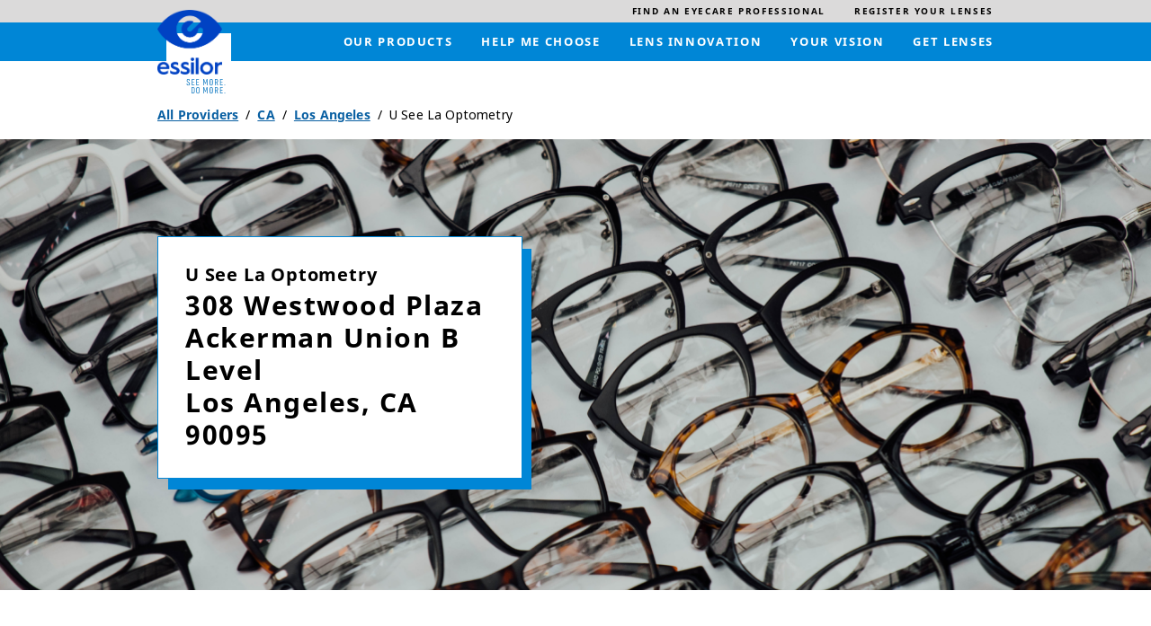

--- FILE ---
content_type: text/html; charset=utf-8
request_url: https://locations.essilorusa.com/ca/los-angeles/308-westwood-plaza
body_size: 12457
content:
<!doctype html><html id="yext-html" lang="en"><head><meta http-equiv="Content-Type" content="text/html; charset=utf-8"/><meta http-equiv="X-UA-Compatible" content="IE=edge"><link rel="dns-prefetch" href="//www.yext-pixel.com"><link rel="dns-prefetch" href="//a.cdnmktg.com"><link rel="dns-prefetch" href="//a.mktgcdn.com"><link rel="dns-prefetch" href="//dynl.mktgcdn.com"><link rel="dns-prefetch" href="//dynm.mktgcdn.com"><link rel="dns-prefetch" href="//www.google-analytics.com"><meta name="viewport" content="width=device-width, initial-scale=1, maximum-scale=5"><meta name="format-detection" content="telephone=no"><meta name="description" content="Visit your local local Essilor Experts practice, U See La Optometry, at 308 Westwood Plaza in Los Angeles, CA to find vision care in your area!"><meta name="keywords" content=""><meta property="og:title" content="U See La Optometry: Your local Essilor Experts practice in Los Angeles, CA"><meta property="og:description" content="Visit your local local Essilor Experts practice, U See La Optometry, at 308 Westwood Plaza in Los Angeles, CA to find vision care in your area!"><meta property="og:image" content="https://locations.essilorusa.com/permanent-b0b701/assets/images/logo.6489870e.svg"><meta property="og:type" content="website"><meta property="og:url" content="https://locations.essilorusa.com/ca/los-angeles/308-westwood-plaza"><meta name="twitter:card" content="summary"><link rel="canonical" href="https://locations.essilorusa.com/ca/los-angeles/308-westwood-plaza" /><title>U See La Optometry: Your local Essilor Experts practice in Los Angeles, CA</title><link rel="shortcut icon" href="../../permanent-b0b701/assets/images/favicon.c954ad33.ico"><script>window.Yext = (function(Yext){Yext["baseUrl"] = "../../"; return Yext;})(window.Yext || {});</script><script>window.Yext = (function(Yext){Yext["locale"] = "en"; return Yext;})(window.Yext || {});</script><script type="application/json" id="monitoring-data">{"isStaging":false,"siteDomain":"locations.essilorusa.com","siteId":26605,"soyTemplateName":"locationEntity.layout"}</script><script>window.yextAnalyticsEnabled=true;window.enableYextAnalytics=window.enableYextAnalytics||function(){window.yextAnalyticsEnabled=true};</script><meta name="geo.position" content="34.07038567632782;-118.44427332577764"><meta name="geo.placename" content="Los Angeles,California"><meta name="geo.region" content="US-CA"><script nomodule src="../../permanent-b0b701/i18nBundle_en_es5.56b84d59.js" defer></script><script crossorigin="use-credentials" type="module" src="../../permanent-b0b701/i18nBundle_en_es6.21cf6f2a.js"></script><!- webpack-soy-plugin entry="es6/primary/locationEntity/index" -><script crossorigin="use-credentials" type="module" src="../../permanent-b0b701/node_modules~es6/primary/answers/index~es6/primary/cityList/index~es6/primary/four_oh_four/index~es6~d6554971.8564adf3.js" defer data-webpack-inline></script><script crossorigin="use-credentials" type="module" src="../../permanent-b0b701/node_modules~es6/primary/answers/index~es6/primary/cityList/index~es6/primary/locationEntity/index~e~59049f29.671648ed.js" defer data-webpack-inline></script><link rel="stylesheet" type="text/css" href="../../permanent-b0b701/es6/primary/locationEntity/index.1c43dc2b.css" data-webpack-inline-force><script crossorigin="use-credentials" type="module" src="../../permanent-b0b701/es6/primary/locationEntity/index.40d2185c.js" defer data-webpack-inline></script><!- webpack-soy-plugin end -><!- webpack-soy-plugin entry="es5/primary/locationEntity/index" -><script nomodule src="../../permanent-b0b701/node_modules~es5/primary/answers/index~es5/primary/cityList/index~es5/primary/four_oh_four/index~es5~ed066ff8.1aa0ba54.js" defer data-webpack-inline></script><script nomodule src="../../permanent-b0b701/node_modules~es5/primary/answers/index~es5/primary/cityList/index~es5/primary/locationEntity/index~e~dd99d6f2.c08da350.js" defer data-webpack-inline></script><script nomodule src="../../permanent-b0b701/es5/primary/locationEntity/index.b515cc5f.js" defer data-webpack-inline></script><!- webpack-soy-plugin end -><link id="page-url" itemprop="url" href="https://locations.essilorusa.com/ca/los-angeles/308-westwood-plaza"><link rel="preload" href="https://www.google-analytics.com/analytics.js" as="script"><script>window.ga=window.ga||function(){(ga.q=ga.q||[]).push(arguments)}; ga.l=+new Date;</script><script src="https://www.google-analytics.com/analytics.js"></script><script>(function () {ga('create', {'name': 'client', 'trackingId': 'UA-105974481-1', 'cookieDomain': 'auto'});})();</script><script>(function () {ga('client.send', {"hitType":"pageview"});})();</script><script>(function(w,d,y){w['YextAnalyticsObject']=y; w[y]=w[y]||function(){(w[y].q=w[y].q||[]).push(arguments)}; w[y]('create',3014396,26605,false);})(window, document, 'ya');</script><script>ya('set',{"ids":57768683,"pageSetId":"Locations"});ya('pageview');</script><script>ga('client.send', 'event', 'Geo', 'CityList Directory (count = 1)', 'Los Angeles, California');</script></head><body id="yext" class="Text"><a href="#first-anchor" class="sr-only sr-only-focusable" id="skip-nav">Skip to content</a><header class="Header" id="Header" data-ya-scope="header"><div class="Header-wrapper"><div class="Header-top"><div class="Header-container Header-container--top"><ul class="Header-topMenu" id="Header-top-menu" role="menubar" aria-label="Top navigation menu"><li class="Header-menuItem Header-menuItem--secondary" role="presentation"><a class="Header-link Text--small" href="https://www.essilor.com/us-en/store-locator/" data-ya-track="eyecare" role="menuitem"><span class="Header-linkText">Find an eyecare professional</span></a></li><li class="Header-menuItem Header-menuItem--secondary" role="presentation"><a class="Header-link Text--small" href="https://www.essilor.com/" data-ya-track="lenses" role="menuitem"><span class="Header-linkText">Register your lenses</span></a></li></ul></div></div><div class="Header-bottom"><div class="Header-container Header-container--bottom"><div class="Header-logoWrapper"><a class="Header-logoLink" href="https://www.essilor.com/us-en/" data-ya-track="logo"><span class="sr-only">Link to main website</span><img class="Header-logoImage" src="//dynl.mktgcdn.com/p/SgavHDlryaJhEUQpckEybuEolp2JC8_xNYNIZtNlBKA/1282x1288.png" alt="" id="brand-logo"></a><svg class="Header-logoBackground js-logo-background" viewBox="0 0 314.01 314.01" xmlns="http://www.w3.org/2000/svg" style="top: 26px; left: 10px;"><defs><style>.cncls-1 {fill: #fff}.cncls-2 {fill: #2183c6}</style></defs><rect class="cncls-1" width="314.01" height="314.01"></rect><path class="cncls-2" d="M198.33,261.64H196.6a1.38,1.38,0,0,0-1.41,1.05L191.51,274c-1.32,4-2.16,7-2.16,7s-.93-3.29-2.13-7l-3.71-11.38a1.36,1.36,0,0,0-1.42-1.05h-1.68a1.18,1.18,0,0,0-1.28,1.32v28.16a1.18,1.18,0,0,0,1.28,1.32h.8a1.16,1.16,0,0,0,1.24-1.32V275.8c0-4.84-.14-7.85-.14-7.85s.89,3,2.52,7.85l2.35,7.41a1.34,1.34,0,0,0,1.41,1.05h1.55a1.36,1.36,0,0,0,1.42-1l2.34-7.5c1.51-4.57,2.44-7.77,2.44-7.77s-.09,3.25-.09,7.81v15.32a1.16,1.16,0,0,0,1.28,1.32h.8c.79,0,1.23-.46,1.23-1.32V263C199.56,262.1,199.12,261.64,198.33,261.64Z"></path><path class="cncls-2" d="M217.55,261.18c-5.27,0-7.7,3.15-7.7,7.36v17c0,4.16,2.43,7.31,7.7,7.31s7.65-3.15,7.65-7.31v-17C225.2,264.33,222.81,261.18,217.55,261.18Zm4.2,24.27c0,2.51-1.19,4.2-4.2,4.2s-4.21-1.69-4.21-4.2V268.63c0-2.51,1.15-4.16,4.21-4.16s4.2,1.69,4.2,4.16Z"></path><path class="cncls-2" d="M217.55,222c-5.27,0-7.7,3.15-7.7,7.36v17.05c0,4.16,2.43,7.31,7.7,7.31s7.65-3.15,7.65-7.31V229.32C225.2,225.11,222.81,222,217.55,222Zm4.2,24.27c0,2.51-1.19,4.2-4.2,4.2s-4.21-1.69-4.21-4.2V229.41c0-2.51,1.15-4.16,4.21-4.16s4.2,1.69,4.2,4.16Z"></path><path class="cncls-2" d="M198.33,222.42H196.6a1.38,1.38,0,0,0-1.41,1.05l-3.68,11.33c-1.32,4-2.16,7-2.16,7s-.93-3.29-2.13-7l-3.71-11.38a1.36,1.36,0,0,0-1.42-1.05h-1.68a1.18,1.18,0,0,0-1.28,1.32V251.9a1.18,1.18,0,0,0,1.28,1.32h.8a1.16,1.16,0,0,0,1.24-1.32V236.59c0-4.85-.14-7.86-.14-7.86s.89,3,2.52,7.86l2.35,7.4a1.34,1.34,0,0,0,1.41,1h1.55a1.36,1.36,0,0,0,1.42-1l2.34-7.5c1.51-4.57,2.44-7.77,2.44-7.77s-.09,3.25-.09,7.82V251.9a1.16,1.16,0,0,0,1.28,1.32h.8c.79,0,1.23-.46,1.23-1.32V223.74C199.56,222.88,199.12,222.42,198.33,222.42Z"></path><path class="cncls-2" d="M124.5,253.22h10.61a1.16,1.16,0,0,0,1.28-1.32v-.55a1.15,1.15,0,0,0-1.28-1.28h-8.4V239.28h7.16c.8,0,1.24-.45,1.24-1.32v-.55a1.18,1.18,0,0,0-1.24-1.33h-7.16V225.62h8.4a1.19,1.19,0,0,0,1.28-1.33v-.55a1.16,1.16,0,0,0-1.28-1.32H124.5a1.19,1.19,0,0,0-1.29,1.32V251.9A1.19,1.19,0,0,0,124.5,253.22Z"></path><path class="cncls-2" d="M109.87,238.23l-4.65-3.15c-1.94-1.28-3-2.56-3-4.94v-.78c0-2.51,1.06-4.15,4.07-4.15s4.07,1.69,4.07,4.15v.51a1.17,1.17,0,0,0,1.28,1.28h1a1.21,1.21,0,0,0,1.28-1.33v-.54c0-4.21-2.35-7.32-7.61-7.32s-7.52,3.11-7.52,7.32v1.22c0,3.21,1.86,5.58,4.25,7.23l4.64,3.11c2,1.37,2.88,2.47,2.92,4.84v.6c0,2.51-1.28,4.15-4.29,4.15s-4.25-1.64-4.25-4.11v-.82a1.12,1.12,0,0,0-1.28-1.24h-1a1.14,1.14,0,0,0-1.24,1.28v.83c0,4.2,2.48,7.31,7.74,7.31s7.74-3.06,7.79-7.22V245C114,242,112.34,239.92,109.87,238.23Z"></path><path class="cncls-2" d="M146.47,253.22h10.61a1.16,1.16,0,0,0,1.28-1.32v-.55a1.15,1.15,0,0,0-1.28-1.28h-8.4V239.28h7.16c.8,0,1.24-.45,1.24-1.32v-.55a1.18,1.18,0,0,0-1.24-1.33h-7.16V225.62h8.4a1.18,1.18,0,0,0,1.28-1.33v-.55a1.16,1.16,0,0,0-1.28-1.32H146.47a1.19,1.19,0,0,0-1.29,1.32V251.9A1.19,1.19,0,0,0,146.47,253.22Z"></path><path class="cncls-2" d="M129.43,261.64H123a1.18,1.18,0,0,0-1.28,1.32v28.16a1.18,1.18,0,0,0,1.28,1.32h6.42c5.26,0,7.65-3.06,7.65-7.22V268.91C137.08,264.7,134.69,261.64,129.43,261.64Zm4.21,23.53c0,2.52-1.2,4.12-4.21,4.12h-4.2V264.84h4.2c3,0,4.21,1.6,4.21,4.07Z"></path><path class="cncls-2" d="M152.94,261.18c-5.27,0-7.7,3.15-7.7,7.36v17c0,4.16,2.43,7.31,7.7,7.31s7.65-3.15,7.65-7.31v-17C160.59,264.33,158.2,261.18,152.94,261.18Zm4.2,24.27c0,2.51-1.19,4.2-4.2,4.2s-4.2-1.69-4.2-4.2V268.63c0-2.51,1.15-4.16,4.2-4.16s4.2,1.69,4.2,4.16Z"></path><path class="cncls-2" d="M283.27,288.42a1.92,1.92,0,0,0-2.12,2.19,1.9,1.9,0,0,0,2.12,2.11,1.92,1.92,0,0,0,2.17-2.11A1.94,1.94,0,0,0,283.27,288.42Z"></path><path class="cncls-2" d="M246.55,240.33c2.61-1.14,3.8-3.56,3.8-6.49v-4.15c0-4.21-2.43-7.27-7.69-7.27h-5.89a1.18,1.18,0,0,0-1.28,1.32V251.9a1.18,1.18,0,0,0,1.28,1.32h.93A1.16,1.16,0,0,0,239,251.9V241.06h4.2l3.68,10.84a1.71,1.71,0,0,0,1.72,1.32h1c.93,0,1.33-.64,1-1.6Zm-3.89-2.51H239v-12.2h3.68c3,0,4.2,1.6,4.2,4.07v4.11C246.86,236.31,245.66,237.82,242.66,237.82Z"></path><path class="cncls-2" d="M272.45,222.42H261.84a1.19,1.19,0,0,0-1.29,1.32V251.9a1.19,1.19,0,0,0,1.29,1.32h10.61a1.16,1.16,0,0,0,1.28-1.32v-.55a1.15,1.15,0,0,0-1.28-1.28h-8.4V239.28h7.16c.8,0,1.24-.45,1.24-1.32v-.55a1.18,1.18,0,0,0-1.24-1.33h-7.16V225.62h8.4a1.18,1.18,0,0,0,1.28-1.33v-.55A1.16,1.16,0,0,0,272.45,222.42Z"></path><path class="cncls-2" d="M283.28,249.2a1.93,1.93,0,0,0-2.13,2.19,2.15,2.15,0,0,0,4.3,0A1.94,1.94,0,0,0,283.28,249.2Z"></path><path class="cncls-2" d="M272.45,261.64H261.83a1.18,1.18,0,0,0-1.28,1.32v28.16a1.18,1.18,0,0,0,1.28,1.32h10.62a1.16,1.16,0,0,0,1.28-1.32v-.55a1.15,1.15,0,0,0-1.28-1.28H264V278.5h7.17c.8,0,1.24-.45,1.24-1.32v-.55a1.18,1.18,0,0,0-1.24-1.33H264V264.84h8.41a1.19,1.19,0,0,0,1.28-1.33V263A1.16,1.16,0,0,0,272.45,261.64Z"></path><path class="cncls-2" d="M246.55,279.55c2.61-1.14,3.8-3.56,3.8-6.49v-4.15c0-4.21-2.43-7.27-7.69-7.27h-5.89a1.18,1.18,0,0,0-1.28,1.32v28.16a1.18,1.18,0,0,0,1.28,1.32h.93a1.16,1.16,0,0,0,1.28-1.32V280.28h4.2l3.68,10.84a1.71,1.71,0,0,0,1.72,1.32h1c.93,0,1.33-.64,1-1.6ZM242.66,277H239v-12.2h3.68c3,0,4.2,1.59,4.2,4.07V273C246.86,275.53,245.66,277,242.66,277Z"></path></svg></div><a class="Header-mobileCTA" href="https://www.essilor.com/us-en/store-locator/" data-ya-track="eyecare">Find an eyecare professional</a><div class="Header-main"><nav class="Header-menuMain" aria-label="Main navigation menu"><div class="Header-toggle l-visible-only-xs"><button class="Header-toggleIcon" aria-expanded="false" aria-controls="Header-menu" aria-haspopup="menu" id="Header-toggleIcon"><span class="Header-menuBar"></span><span class="Header-menuBar"></span><span class="Header-menuBar"></span><span class="Header-menuBar"></span><span class="sr-only">Open mobile menu</span></button></div><div class="Header-content" id="Header-content"><ul class="Header-menu" id="Header-menu" role="menubar" aria-hidden="false" aria-label="Main navigation menu"><li class="Header-menuItem" role="presentation"><a class="Header-link Text--small" href="https://www.essilor.com/us-en/products/" data-ya-track="mainlink#" role="menuitem"><span class="Header-linkText">Our products</span></a></li><li class="Header-menuItem" role="presentation"><a class="Header-link Text--small" href="https://www.essilor.com/us-en/personalize-your-essilor-lens/" data-ya-track="mainlink#" role="menuitem"><span class="Header-linkText">Help me choose</span></a></li><li class="Header-menuItem" role="presentation"><a class="Header-link Text--small" href="https://www.essilor.com/us-en/innovation/" data-ya-track="mainlink#" role="menuitem"><span class="Header-linkText">Lens innovation</span></a></li><li class="Header-menuItem" role="presentation"><a class="Header-link Text--small" href="https://www.essilor.com/us-en/blog/" data-ya-track="mainlink#" role="menuitem"><span class="Header-linkText">Your vision</span></a></li><li class="Header-menuItem" role="presentation"><a class="Header-link Text--small" href="https://www.essilor.com/us-en/store-locator/" data-ya-track="mainlink#" role="menuitem"><span class="Header-linkText">Get lenses</span></a></li><li class="Header-menuItem Header-menuItem--secondary" role="presentation"><a class="Header-link Text--small" href="https://www.essilor.com/us-en/store-locator/" data-ya-track="eyecare" role="menuitem"><span class="Header-linkText">Find an eyecare professional</span></a></li><li class="Header-menuItem Header-menuItem--secondary" role="presentation"><a class="Header-link Text--small" href="https://www.essilor.com/" data-ya-track="lenses" role="menuitem"><span class="Header-linkText">Register your lenses</span></a></li></ul></div></nav></div></div></div></div><button class="Header-overlay l-visible-only-xs" id="Header-overlay" aria-label="Close mobile menu" aria-hidden="true" aria-expanded="false" aria-controls="Header-menu" tabindex="-1"></button></header><main id="main" class="Main" itemscope itemtype="http://schema.org/MedicalBusiness" itemid="https://locations.essilorusa.com/#57768683" itemref="brand-logo page-url"><a href="#skip-nav" class="sr-only sr-only-focusable" id="first-anchor">Return to Nav</a><div class="l-container Main-breadcrumbs l-hidden-xs"><nav class="c-bread-crumbs" data-ya-scope="breadcrumbs" aria-label="Breadcrumb"><ol class="c-bread-crumbs-list"><li class="c-bread-crumbs-item"><a class="c-bread-crumbs-link" href="../../index.html" data-ya-track="#"><span class="c-bread-crumbs-name">All Providers</span></a></li><li class="c-bread-crumbs-item"><a class="c-bread-crumbs-link" href="../../ca" data-ya-track="#"><span class="c-bread-crumbs-name">CA</span></a></li><li class="c-bread-crumbs-item"><a class="c-bread-crumbs-link" href="../../ca/los-angeles" data-ya-track="#"><span class="c-bread-crumbs-name">Los Angeles</span></a></li><li class="c-bread-crumbs-item"><span class="c-bread-crumbs-name" aria-current="page">U See La Optometry</span></li></ol></nav></div><div class="Main-content"><link itemprop="image" href=""><section class="Hero js-hero" data-ya-scope="hero"><div class="Hero-imageWrapper"><img src="../../permanent-b0b701/assets/images/heroBackground.37ff5db8.png" class="Hero-image" alt="" itemprop="image"></div><div class="Hero-container l-container"><div class="Hero-teaserWrapper"><h1 class="Hero-name" itemprop="name" id="location-name">U See La Optometry <span class="Hero-subtitle"><address class="c-address" data-country="US"><div class="c-AddressRow"><span class="c-address-street-1">308 Westwood Plaza</span> </div><div class="c-AddressRow"><span class="c-address-street-2">Ackerman Union B Level</span> </div><div class="c-AddressRow"><span class="c-address-city">Los Angeles</span><yxt-comma>,</yxt-comma> <abbr title="California" aria-label="California" class="c-address-state" >CA</abbr> <span class="c-address-postal-code">90095</span> </div><div class="c-AddressRow"><abbr title="United States" aria-label="United States" class="c-address-country-name c-address-country-us">US</abbr></div></address></span></h1><div class="Hero-buttonRow"></div></div></div></section><div class="StickyBar js-sticky" data-ya-scope="stickybar"><div class="StickyBar-container l-container"><h2 class="StickyBar-heading Heading--sub l-hidden-xs">Book an Appointment</h2><div class="StickyBar-ctaWrapper"></div></div></div><section class="About" data-ya-scope="about"><div class="About-container l-container js-about"><div class="About-topWrapper"><div class="About-topBorder"></div><img class="About-borderImg" src="//dynl.mktgcdn.com/p/WBMdfmSgQs5YcvcBGoUXxCJPX58ZXVdNmOKElBpcKbY/1159x1459.png" alt=""><div class="About-topBorder"></div></div><div class="About-main l-row"><div class="About-info l-col-xs-12 l-col-sm-12-up"><h2 class="About-name">About Essilor Experts</h2><div class="About-row l-row"><div class="About-col l-col-xs-12 l-col-sm-4 l-col-md-6-up"><div class="About-description">Essilor Experts are independent eyecare professionals who are specially trained to explain the many benefits of lenses from Essilor. They will listen carefully to your vision preferences and needs, while also taking into consideration all aspects of your lifestyle. As highly trained and trusted professionals, their expertise will guide you every step of the way. You&#39;ll enjoy and appreciate the experience, not to mention the results. Essilor Experts are the first to know about the latest lenses, as well as about current promotions to make sure you get a great deal on your lenses.</div><div class="About-ctaWrapper"><a class="About-cta" href="https://www.essilor.com/us-en/">https://www.essilor.com/us-en/</a></div></div><div class="About-col l-col-xs-12 l-col-sm-4 l-col-md-3-up"><h3 class="About-infoTitle">Information</h3><div class="About-address"><span class="coordinates" itemprop="geo" itemscope itemtype="http://schema.org/GeoCoordinates"><meta itemprop="latitude" content="34.07038567632782"><meta itemprop="longitude" content="-118.44427332577764"></span><address class="c-address" id="address" itemscope itemtype="http://schema.org/PostalAddress" itemprop="address" data-country="US"><meta itemprop="addressLocality" content="Los Angeles"><meta itemprop="streetAddress" content="308 Westwood Plaza Ackerman Union B Level"><div class="c-AddressRow"><span class="c-address-street-1">308 Westwood Plaza</span> </div><div class="c-AddressRow"><span class="c-address-street-2">Ackerman Union B Level</span> </div><div class="c-AddressRow"><span class="c-address-city">Los Angeles</span><yxt-comma>,</yxt-comma> <abbr title="California" aria-label="California" class="c-address-state" itemprop="addressRegion">CA</abbr> <span class="c-address-postal-code" itemprop="postalCode">90095</span> </div><div class="c-AddressRow"><abbr title="United States" aria-label="United States" class="c-address-country-name c-address-country-us" itemprop="addressCountry">US</abbr></div></address></div><div class="About-phone"><div class="Phone Phone--main"><div class="Phone-numberWrapper"><div class="Phone-display Phone-display--withLink" itemprop="telephone" id="phone-main">(310) 267-4772</div><div class="Phone-linkWrapper"><a class="Phone-link" href="tel:+13102674772" data-ya-track="phone">(310) 267-4772</a></div></div></div></div><div class="About-directions"><div class="c-get-directions"><div class="c-get-directions-button-wrapper"><a class="c-get-directions-button" href='https://www.google.com/maps/search/?api=1&query=308+Westwood+Plaza%2C+Ackerman+Union+B+Level%2C+Los+Angeles%2C+CA+90095+US&output=classic' data-ga-category="Get Directions" data-ya-track="directions" target="_blank" rel="noopener noreferrer">Get Directions</a></div></div></div></div></div></div></div><div class="About-mapRow l-col-sm-12-up l-hidden-xs"><div class="About-map"><div class="location-map-wrapper js-location-map-wrapper" id="schema-location" itemprop="location" itemscope itemtype="http://schema.org/Place" itemref="phone-main address location-name"><span class="coordinates" itemprop="geo" itemscope itemtype="http://schema.org/GeoCoordinates"><meta itemprop="latitude" content="34.07038567632782"><meta itemprop="longitude" content="-118.44427332577764"></span><link itemprop="hasMap" href="//maps.googleapis.com/maps/api/staticmap?center=34.07038567632782%2C-118.44427332577764&channel=locations.essilorusa.com&client=gme-yextinc&maptype=roadmap&markers=color%3Ared%7C34.07038567632782%2C-118.44427332577764&sensor=false&size=350x350&zoom=13&signature=sv5gQhG_L3VTjXIi9ImKBGws3SU="><div class="c-map-with-pins"><div id="dir-map" class="dir-map"></div></div><script type="application/json" class="js-map-data">{"latitude":34.07038567632782,"longitude":-118.44427332577764}</script><a class="location-map-link js-pin-link sr-only sr-only-focusable" href="https://www.google.com/maps/search/?api=1&amp;query=308+Westwood+Plaza%2C+Ackerman+Union+B+Level%2C+Los+Angeles%2C+CA+90095+US&amp;output=classic" target="_blank" rel="noopener noreferrer">Get directions to U See La Optometry at 308 Westwood Plaza Los Angeles, CA</a></div></div></div></div></section><div class="ImageItems l-container js-imageItems" data-ya-scope="brand"><div class="ImageItems-items js-carousel"><div class="ImageItems-item"><a href="https://www.essilor.com/us-en/products/varilux" class="ImageItems-link" data-ya-track="link#"><img src="//dynl.mktgcdn.com/p/r65xwmNAn-WiCV3E6Q2MPIWgVgerpOpm9HMFdqf9CHE/196x40.png" class="ImageItems-image" alt=""><span class="ImageItems-text Text--bold">Varilux</span></a></div><div class="ImageItems-item"><a href="https://www.essilor.com/us-en/products/crizal" class="ImageItems-link" data-ya-track="link#"><img src="//dynl.mktgcdn.com/p/gafvt6_YwbHOIjf17xsO5VQvYoz1huf8T_CoVTJKBbQ/196x49.png" class="ImageItems-image" alt=""><span class="ImageItems-text Text--bold">Crizal</span></a></div><div class="ImageItems-item"><a href="https://www.essilor.com/us-en/products/xperiouv-polarized-sunglasses" class="ImageItems-link" data-ya-track="link#"><img src="//dynl.mktgcdn.com/p/TCfo2WzlV6wFQckrlfNxtLn9vH-P5JUqPBGKG3aEmsM/196x43.png" class="ImageItems-image" alt=""><span class="ImageItems-text Text--bold">Xperio UV</span></a></div><div class="ImageItems-item"><a href="https://www.essilor.com/us-en/products/transitions" class="ImageItems-link" data-ya-track="link#"><img src="//dynl.mktgcdn.com/p/-hjxk-2c4audQRLHKFTibF0cPiSLWfmyzLoY4fbDJLk/196x52.png" class="ImageItems-image" alt=""><span class="ImageItems-text Text--bold">Transitions</span></a></div></div></div><section class="FAQ-wrapper l-container"><div class="FAQ-mainRow l-row"><div class="FAQ-photoWrapper l-hidden-xs"><img data-src="//dynl.mktgcdn.com/p/sBgqhN95fuSXzdLVlY2r1iZz66uQOosZ108UB9Dr-WY/1900x1267.jpg" class="FAQ-img" alt=""></div><div class="FAQ FAQ--ace" data-ya-scope="faq" itemscope itemtype="http://schema.org/FAQPage"><div class="FAQ-row"><h2 class="FAQ-title">Frequently Asked Questions</h2></div><ul class="FAQ-list FAQ-row"><li class="FAQ-listItem js-faq-list-item" itemprop="mainEntity" itemscope itemtype="http://schema.org/Question"><button class="FAQ-question FAQ-button js-faq-toggle" aria-controls="faq-answer-0" aria-expanded="false" data-ya-track="toggle#"><span class="FAQ-questionTextRow"><span class="FAQ-questionText" itemprop="name">Why should I get an eye exam?</span><span class="sr-only">Expand or collapse answer</span><span class="FAQ-toggleIcon"></span></span></button><div id="faq-answer-0" class="FAQ-answer js-faq-answer" aria-hidden="true" itemprop="acceptedAnswer" itemscope itemtype="http://schema.org/Answer"><div class="FAQ-answerText" itemprop="text">Even if you don't need glasses or contacts, your eye exam can turn up a host of health issues, such as diabetes and even cancer. Seeing an eye doctor regularly, much as you see a medical doctor for an annual physical or have routine dental cleanings, should be part of your annual overall health checkup.</div></div></li><li class="FAQ-listItem js-faq-list-item" itemprop="mainEntity" itemscope itemtype="http://schema.org/Question"><button class="FAQ-question FAQ-button js-faq-toggle" aria-controls="faq-answer-1" aria-expanded="false" data-ya-track="toggle#"><span class="FAQ-questionTextRow"><span class="FAQ-questionText" itemprop="name">What should I expect during an eye exam?</span><span class="sr-only">Expand or collapse answer</span><span class="FAQ-toggleIcon"></span></span></button><div id="faq-answer-1" class="FAQ-answer js-faq-answer" aria-hidden="true" itemprop="acceptedAnswer" itemscope itemtype="http://schema.org/Answer"><div class="FAQ-answerText" itemprop="text">Eye doctors use a wide variety of tests and procedures to examine your eyes. These tests range from simple ones, like having you read an eye chart, to complex tests, such as using a high\-powered lens to visualize the tiny structures inside of your eyes.



A comprehensive eye exam can take an hour or more, depending on the doctor and the number and complexity of tests required to fully evaluate your vision and the health of your eyes.</div></div></li><li class="FAQ-listItem js-faq-list-item" itemprop="mainEntity" itemscope itemtype="http://schema.org/Question"><button class="FAQ-question FAQ-button js-faq-toggle" aria-controls="faq-answer-2" aria-expanded="false" data-ya-track="toggle#"><span class="FAQ-questionTextRow"><span class="FAQ-questionText" itemprop="name">Who are Essilor Experts?</span><span class="sr-only">Expand or collapse answer</span><span class="FAQ-toggleIcon"></span></span></button><div id="faq-answer-2" class="FAQ-answer js-faq-answer" aria-hidden="true" itemprop="acceptedAnswer" itemscope itemtype="http://schema.org/Answer"><div class="FAQ-answerText" itemprop="text">Essilor Experts are independent eyecare professionals who are specially trained to explain the many benefits of lenses from Essilor. They will listen carefully to your vision preferences and needs, while also taking into consideration all aspects of your lifestyle. As highly trained and trusted professionals, their expertise will guide you every step of the way. You'll enjoy and appreciate the experience, not to mention the results. Essilor Experts are the first to know about the latest lenses, as well as about current promotions to make sure you get a great deal on your lenses.</div></div></li><li class="FAQ-listItem js-faq-list-item" itemprop="mainEntity" itemscope itemtype="http://schema.org/Question"><button class="FAQ-question FAQ-button js-faq-toggle" aria-controls="faq-answer-3" aria-expanded="false" data-ya-track="toggle#"><span class="FAQ-questionTextRow"><span class="FAQ-questionText" itemprop="name">What does vision insurance cover?</span><span class="sr-only">Expand or collapse answer</span><span class="FAQ-toggleIcon"></span></span></button><div id="faq-answer-3" class="FAQ-answer js-faq-answer" aria-hidden="true" itemprop="acceptedAnswer" itemscope itemtype="http://schema.org/Answer"><div class="FAQ-answerText" itemprop="text">Vision insurance is supplemental coverage specifically for eyecare that covers routine checkups, partially covering the cost of glasses or contacts, and even helps cover the cost of procedures like LASIK and PRK. As far as healthcare costs go, an eye checkup might not seem like too much of a burden, but for a family or those wanting access to more premium lenses, the numbers add up quickly.</div></div></li></ul></div></div></section><div class="Nearby Nearby--ace" data-ya-scope="nearby"><div class="Nearby-row"><h2 class="Nearby-title">Nearby Essilor Experts</h2></div><ul class="Nearby-locs Nearby-row Nearby-row--center"><li class="Nearby-loc"><article class="Teaser Teaser--ace"><a href="../../ca/los-angeles/10930-weyburn-ave" class="Teaser-cardLink" data-ya-track="businessname"><span class="sr-only">Link to location page</span></a><h3 class="Teaser-title" aria-level="3"><span class="LocationName">Eyes Of West Wood</span></h3><div class="Teaser-address"><address class="c-address" data-country="US"><div class="c-AddressRow"><span class="c-address-street-1">10930 Weyburn Ave</span> </div><div class="c-AddressRow"><span class="c-address-street-2">10930 Weyburn Ave</span> </div><div class="c-AddressRow"><span class="c-address-city">Los Angeles</span><yxt-comma>,</yxt-comma> <abbr title="California" aria-label="California" class="c-address-state" >CA</abbr> <span class="c-address-postal-code">90024</span> </div><div class="c-AddressRow"><abbr title="United States" aria-label="United States" class="c-address-country-name c-address-country-us">US</abbr></div></address></div><div class="Teaser-phone"><div class="Phone Phone--main"><div class="Phone-label"><span class="sr-only">phone</span></div><div class="Phone-numberWrapper"><div class="Phone-display Phone-display--withLink" id="phone-main">(310) 208-1384</div><div class="Phone-linkWrapper"><a class="Phone-link" href="tel:+13102081384" data-ya-track="phone">(310) 208-1384</a></div></div></div></div><div class="Teaser-linksRow"><div class="Teaser-miles">0.56&nbsp;mi<span class="sr-only"> to your search</span></div><div class="Teaser-links"><div class="Teaser-link Teaser-directions"><div class="c-get-directions"><div class="c-get-directions-button-wrapper"><a class="c-get-directions-button" href='https://www.google.com/maps/search/?api=1&query=10930+Weyburn+Ave%2C+10930+Weyburn+Ave%2C+Los+Angeles%2C+CA+90024+US&output=classic' data-ga-category="Get Directions" data-ya-track="directions" target="_blank" rel="noopener noreferrer">Get Directions</a></div></div></div><div class="Teaser-link Teaser-cta"><a class="Teaser-ctaLink" data-ya-track="cta" href="tel:+13102081384">Call now</a></div></div></div></article></li><li class="Nearby-loc"><article class="Teaser Teaser--ace"><a href="../../ca/los-angeles/1312-westwood-blvd" class="Teaser-cardLink" data-ya-track="businessname"><span class="sr-only">Link to location page</span></a><h3 class="Teaser-title" aria-level="3"><span class="LocationName">Westwood Eye Center Optometric Corp</span></h3><div class="Teaser-open"><span class="c-hours-today js-hours-today" data-days='[{"day":"MONDAY","intervals":[{"end":1800,"start":900}],"isClosed":false},{"day":"TUESDAY","intervals":[{"end":1800,"start":900}],"isClosed":false},{"day":"WEDNESDAY","intervals":[{"end":1800,"start":900}],"isClosed":false},{"day":"THURSDAY","intervals":[{"end":1800,"start":900}],"isClosed":false},{"day":"FRIDAY","intervals":[{"end":1830,"start":900}],"isClosed":false},{"day":"SATURDAY","intervals":[{"end":1400,"start":900}],"isClosed":false},{"day":"SUNDAY","intervals":[],"isClosed":true}]' data-utc-offsets='[{"offset":-28800,"start":1762074000},{"offset":-25200,"start":1772964000},{"offset":-28800,"start":1793523600}]'><span class="c-hours-today-details-row js-day-of-week-row" data-day-of-week-start-index="1" data-day-of-week-end-index="1"><span class="c-hours-today-day-status"></span> <span class="c-hours-today-day-hours"><span class="c-hours-today-day-hours-intervals-instance js-hours-interval-instance" data-twenty-four-hour-clock="false" data-open-interval-start="900" data-open-interval-end="1800" data-midnight-text="Open until midnight" data-open-until-text="Open until" data-close-at-text="Closed at"><span class="c-hours-today-day-hours-intervals-instance-open">9:00 AM</span><span class="c-hours-today-day-hours-intervals-instance-separator" aria-label="To"> - </span><span class="c-hours-today-day-hours-intervals-instance-close">6:00 PM</span></span></span></span><span class="c-hours-today-details-row js-day-of-week-row" data-day-of-week-start-index="2" data-day-of-week-end-index="2"><span class="c-hours-today-day-status"></span> <span class="c-hours-today-day-hours"><span class="c-hours-today-day-hours-intervals-instance js-hours-interval-instance" data-twenty-four-hour-clock="false" data-open-interval-start="900" data-open-interval-end="1800" data-midnight-text="Open until midnight" data-open-until-text="Open until" data-close-at-text="Closed at"><span class="c-hours-today-day-hours-intervals-instance-open">9:00 AM</span><span class="c-hours-today-day-hours-intervals-instance-separator" aria-label="To"> - </span><span class="c-hours-today-day-hours-intervals-instance-close">6:00 PM</span></span></span></span><span class="c-hours-today-details-row js-day-of-week-row" data-day-of-week-start-index="3" data-day-of-week-end-index="3"><span class="c-hours-today-day-status"></span> <span class="c-hours-today-day-hours"><span class="c-hours-today-day-hours-intervals-instance js-hours-interval-instance" data-twenty-four-hour-clock="false" data-open-interval-start="900" data-open-interval-end="1800" data-midnight-text="Open until midnight" data-open-until-text="Open until" data-close-at-text="Closed at"><span class="c-hours-today-day-hours-intervals-instance-open">9:00 AM</span><span class="c-hours-today-day-hours-intervals-instance-separator" aria-label="To"> - </span><span class="c-hours-today-day-hours-intervals-instance-close">6:00 PM</span></span></span></span><span class="c-hours-today-details-row js-day-of-week-row" data-day-of-week-start-index="4" data-day-of-week-end-index="4"><span class="c-hours-today-day-status"></span> <span class="c-hours-today-day-hours"><span class="c-hours-today-day-hours-intervals-instance js-hours-interval-instance" data-twenty-four-hour-clock="false" data-open-interval-start="900" data-open-interval-end="1800" data-midnight-text="Open until midnight" data-open-until-text="Open until" data-close-at-text="Closed at"><span class="c-hours-today-day-hours-intervals-instance-open">9:00 AM</span><span class="c-hours-today-day-hours-intervals-instance-separator" aria-label="To"> - </span><span class="c-hours-today-day-hours-intervals-instance-close">6:00 PM</span></span></span></span><span class="c-hours-today-details-row js-day-of-week-row" data-day-of-week-start-index="5" data-day-of-week-end-index="5"><span class="c-hours-today-day-status"></span> <span class="c-hours-today-day-hours"><span class="c-hours-today-day-hours-intervals-instance js-hours-interval-instance" data-twenty-four-hour-clock="false" data-open-interval-start="900" data-open-interval-end="1830" data-midnight-text="Open until midnight" data-open-until-text="Open until" data-close-at-text="Closed at"><span class="c-hours-today-day-hours-intervals-instance-open">9:00 AM</span><span class="c-hours-today-day-hours-intervals-instance-separator" aria-label="To"> - </span><span class="c-hours-today-day-hours-intervals-instance-close">6:30 PM</span></span></span></span><span class="c-hours-today-details-row js-day-of-week-row" data-day-of-week-start-index="6" data-day-of-week-end-index="6"><span class="c-hours-today-day-status"></span> <span class="c-hours-today-day-hours"><span class="c-hours-today-day-hours-intervals-instance js-hours-interval-instance" data-twenty-four-hour-clock="false" data-open-interval-start="900" data-open-interval-end="1400" data-midnight-text="Open until midnight" data-open-until-text="Open until" data-close-at-text="Closed at"><span class="c-hours-today-day-hours-intervals-instance-open">9:00 AM</span><span class="c-hours-today-day-hours-intervals-instance-separator" aria-label="To"> - </span><span class="c-hours-today-day-hours-intervals-instance-close">2:00 PM</span></span></span></span><span class="c-hours-today-details-row js-day-of-week-row" data-day-of-week-start-index="0" data-day-of-week-end-index="0"><span class="c-hours-today-day-status">Closed Today  </span> <span class="c-hours-today-day-hours"></span></span></span></div><div class="Teaser-address"><address class="c-address" data-country="US"><div class="c-AddressRow"><span class="c-address-street-1">1312 Westwood Blvd</span> </div><div class="c-AddressRow"><span class="c-address-city">Los Angeles</span><yxt-comma>,</yxt-comma> <abbr title="California" aria-label="California" class="c-address-state" >CA</abbr> <span class="c-address-postal-code">90024</span> </div><div class="c-AddressRow"><abbr title="United States" aria-label="United States" class="c-address-country-name c-address-country-us">US</abbr></div></address></div><div class="Teaser-phone"><div class="Phone Phone--main"><div class="Phone-label"><span class="sr-only">phone</span></div><div class="Phone-numberWrapper"><div class="Phone-display Phone-display--withLink" id="phone-main">(310) 234-8900</div><div class="Phone-linkWrapper"><a class="Phone-link" href="tel:+13102348900" data-ya-track="phone">(310) 234-8900</a></div></div></div></div><div class="Teaser-linksRow"><div class="Teaser-miles">0.95&nbsp;mi<span class="sr-only"> to your search</span></div><div class="Teaser-links"><div class="Teaser-link Teaser-directions"><div class="c-get-directions"><div class="c-get-directions-button-wrapper"><a class="c-get-directions-button" href='https://www.google.com/maps/search/?api=1&query=1312+Westwood+Blvd%2C+Los+Angeles%2C+CA+90024+US&output=classic' data-ga-category="Get Directions" data-ya-track="directions" target="_blank" rel="noopener noreferrer">Get Directions</a></div></div></div><div class="Teaser-link Teaser-cta"><a class="Teaser-ctaLink" data-ya-track="cta" href="tel:+13102348900">Call now</a></div></div></div></article></li><li class="Nearby-loc"><article class="Teaser Teaser--ace"><a href="../../ca/los-angeles/1545-westwood-blvd" class="Teaser-cardLink" data-ya-track="businessname"><span class="sr-only">Link to location page</span></a><h3 class="Teaser-title" aria-level="3"><span class="LocationName">Dr Cucher</span></h3><div class="Teaser-address"><address class="c-address" data-country="US"><div class="c-AddressRow"><span class="c-address-street-1">1545 Westwood Blvd</span> </div><div class="c-AddressRow"><span class="c-address-city">Los Angeles</span><yxt-comma>,</yxt-comma> <abbr title="California" aria-label="California" class="c-address-state" >CA</abbr> <span class="c-address-postal-code">90024</span> </div><div class="c-AddressRow"><abbr title="United States" aria-label="United States" class="c-address-country-name c-address-country-us">US</abbr></div></address></div><div class="Teaser-phone"><div class="Phone Phone--main"><div class="Phone-label"><span class="sr-only">phone</span></div><div class="Phone-numberWrapper"><div class="Phone-display Phone-display--withLink" id="phone-main">(310) 477-0677</div><div class="Phone-linkWrapper"><a class="Phone-link" href="tel:+13104770677" data-ya-track="phone">(310) 477-0677</a></div></div></div></div><div class="Teaser-linksRow"><div class="Teaser-miles">1.20&nbsp;mi<span class="sr-only"> to your search</span></div><div class="Teaser-links"><div class="Teaser-link Teaser-directions"><div class="c-get-directions"><div class="c-get-directions-button-wrapper"><a class="c-get-directions-button" href='https://www.google.com/maps/search/?api=1&query=1545+Westwood+Blvd%2C+Los+Angeles%2C+CA+90024+US&output=classic' data-ga-category="Get Directions" data-ya-track="directions" target="_blank" rel="noopener noreferrer">Get Directions</a></div></div></div><div class="Teaser-link Teaser-cta"><a class="Teaser-ctaLink" data-ya-track="cta" href="tel:+13104770677">Call now</a></div></div></div></article></li></ul><div class="Nearby-row"><div class="Nearby-linkWrapper"><a class="Nearby-link" href="https://www.essilorusa.com/get-lenses/where-to-buy#/?geo=true">Find a Location</a></div></div></div></div></main><div class="l-container Main-breadcrumbs l-visible-only-xs"><nav class="c-bread-crumbs" data-ya-scope="breadcrumbs" aria-label="Breadcrumb"><ol class="c-bread-crumbs-list" itemscope itemtype="http://schema.org/BreadcrumbList"><li class="c-bread-crumbs-item" itemscope itemprop="itemListElement" itemtype="http://schema.org/ListItem"><link itemprop="item" href="../../index.html"><a class="c-bread-crumbs-link" href="../../index.html" data-ya-track="#"><span class="c-bread-crumbs-name" itemprop="name">All Providers</span></a><meta itemprop="position" content="1"></li><li class="c-bread-crumbs-item" itemscope itemprop="itemListElement" itemtype="http://schema.org/ListItem"><link itemprop="item" href="../../ca"><a class="c-bread-crumbs-link" href="../../ca" data-ya-track="#"><span class="c-bread-crumbs-name" itemprop="name">CA</span></a><meta itemprop="position" content="2"></li><li class="c-bread-crumbs-item" itemscope itemprop="itemListElement" itemtype="http://schema.org/ListItem"><link itemprop="item" href="../../ca/los-angeles"><a class="c-bread-crumbs-link" href="../../ca/los-angeles" data-ya-track="#"><span class="c-bread-crumbs-name" itemprop="name">Los Angeles</span></a><meta itemprop="position" content="3"></li><li class="c-bread-crumbs-item"><span class="c-bread-crumbs-name" aria-current="page">U See La Optometry</span></li></ol></nav></div><footer class="Footer" data-ya-scope="footer"><div class="Footer-top"><div class="Footer-container Footer-container--top l-container"><ul class="Footer-socials"><li class="Footer-socialItem"><a class="Footer-socialLink" href="https://www.facebook.com/Essilor/" data-ya-track="facebook" target="_blank" rel="noopener noreferrer"><svg class="Footer-facebookIcon Footer-socialIcon" width="28" height="28" viewBox="0 0 28 28" fill="none" xmlns="http://www.w3.org/2000/svg"><path class="Footer-socialBackground" d="M0 14C0 6.26801 6.26801 0 14 0C21.732 0 28 6.26801 28 14C28 21.732 21.732 28 14 28C6.26801 28 0 21.732 0 14Z" fill="currentColor"/><path class="Footer-socialPath" d="M17.4868 15L17.9392 12.1044H15.1103V10.2253C15.1103 9.43313 15.5055 8.66094 16.7725 8.66094H18.0586V6.19563C18.0586 6.19563 16.8915 6 15.7756 6C13.4459 6 11.9231 7.38688 11.9231 9.8975V12.1044H9.33337V15H11.9231V22H15.1103V15H17.4868Z" fill="currentColor"/></svg><span class="sr-only">Link to Facebook</span></a></li><li class="Footer-socialItem"><a class="Footer-socialLink" href="https://twitter.com/Essilor" data-ya-track="twitter" target="_blank" rel="noopener noreferrer"><svg class="Footer-twitterIcon Footer-socialIcon" width="28" height="28" viewBox="0 0 28 28" fill="none" xmlns="http://www.w3.org/2000/svg"><path class="Footer-socialBackground" d="M0 14C0 6.26801 6.26801 0 14 0C21.732 0 28 6.26801 28 14C28 21.732 21.732 28 14 28C6.26801 28 0 21.732 0 14Z" fill="currentColor"/><path class="Footer-socialPath" d="M20.362 10.5698C20.3717 10.7109 20.3717 10.8519 20.3717 10.9943C20.3717 15.3318 17.0697 20.3343 11.0317 20.3343V20.3317C9.2481 20.3343 7.50152 19.8234 6 18.8601C6.25935 18.8913 6.52001 18.9069 6.78131 18.9075C8.25944 18.9088 9.69531 18.4128 10.8582 17.4996C9.4535 17.4729 8.22173 16.5571 7.79143 15.22C8.28349 15.3149 8.79049 15.2954 9.27345 15.1634C7.74203 14.854 6.64026 13.5085 6.64026 11.9459C6.64026 11.9316 6.64026 11.9179 6.64026 11.9043C7.09657 12.1584 7.60748 12.2995 8.13008 12.3151C6.68771 11.3511 6.2431 9.43231 7.11412 7.93208C8.78074 9.98286 11.2397 11.2296 13.8794 11.3615C13.6149 10.2214 13.9763 9.0267 14.8291 8.22524C16.1512 6.98242 18.2306 7.04612 19.4734 8.36759C20.2086 8.22264 20.9132 7.95288 21.558 7.57068C21.3129 8.33054 20.8001 8.976 20.115 9.38615C20.7656 9.30945 21.4013 9.13525 22 8.8694C21.5593 9.52981 21.0042 10.1051 20.362 10.5698Z" fill="currentColor"/></svg><span class="sr-only">Link to Twitter</span></a></li><li class="Footer-socialItem"><a class="Footer-socialLink" href="https://www.youtube.com/c/EssilorUSA" data-ya-track="youtube" target="_blank" rel="noopener noreferrer"><svg class="Footer-youtubeIcon Footer-socialIcon" width="28" height="28" viewBox="0 0 28 28" fill="none" xmlns="http://www.w3.org/2000/svg"><rect class="Footer-socialBackground" width="28" height="28" rx="14" fill="currentColor"/><path class="Footer-socialPath" d="M20.7578 14.1004C20.5865 13.3821 19.9774 12.8522 19.2443 12.7733C17.5088 12.5863 15.7513 12.5854 14.0024 12.5863C12.2527 12.5854 10.4956 12.5863 8.75951 12.7733C8.02681 12.8524 7.41811 13.3823 7.24692 14.1004C7.00293 15.1233 7 16.2399 7 17.2931C7 18.3464 7 19.4628 7.24399 20.4857C7.41519 21.2038 8.02388 21.7337 8.75695 21.8127C10.4927 22 12.2498 22.0007 13.9993 22C15.7489 22.0008 17.5057 22 19.242 21.8127C19.9747 21.7337 20.5837 21.2038 20.7549 20.4857C20.9987 19.4628 21 18.3464 21 17.2931C20.9998 16.2397 21.0016 15.1233 20.7578 14.1004ZM10.9933 14.8932H9.98001V20.0876H9.0388V14.8932H8.044V14.0424H10.9933V14.8932ZM13.5497 20.0878H12.703V19.5963C12.3667 19.9683 12.0473 20.1497 11.7362 20.1497C11.4635 20.1497 11.2759 20.0431 11.1912 19.815C11.1451 19.6787 11.1166 19.4631 11.1166 19.1452V15.5833H11.9625V18.8997C11.9625 19.091 11.9625 19.1903 11.9702 19.2171C11.9905 19.3438 12.0547 19.4081 12.1681 19.4081C12.3378 19.4081 12.5152 19.2819 12.7029 19.0259V15.5833H13.5495L13.5497 20.0878ZM16.7638 18.7358C16.7638 19.1524 16.7347 19.4525 16.6782 19.6435C16.5652 19.9785 16.3389 20.1497 16.0024 20.1497C15.7013 20.1497 15.4109 19.9884 15.128 19.6514V20.0879H14.282V14.0424H15.128V16.0167C15.4012 15.6922 15.6913 15.5281 16.0024 15.5281C16.3389 15.5281 16.5654 15.6991 16.6782 16.0363C16.7351 16.2175 16.7638 16.5153 16.7638 16.9418V18.7358ZM19.9567 17.9843H18.2647V18.7827C18.2647 19.1997 18.4061 19.4079 18.6969 19.4079C18.9052 19.4079 19.0265 19.2987 19.0748 19.0806C19.0826 19.0363 19.0938 18.8549 19.0938 18.5276H19.9569V18.6467C19.9569 18.9098 19.9465 19.091 19.9388 19.1725C19.9105 19.3532 19.8439 19.5171 19.7413 19.6614C19.507 19.9886 19.1598 20.1499 18.7179 20.1499C18.2753 20.1499 17.9384 19.9962 17.6939 19.6886C17.5145 19.4631 17.4223 19.1081 17.4223 18.6294V17.0517C17.4223 16.5702 17.504 16.218 17.6838 15.9904C17.9282 15.6821 18.2649 15.5286 18.6971 15.5286C19.1216 15.5286 19.4581 15.6821 19.6952 15.9904C19.8724 16.218 19.9571 16.5702 19.9571 17.0517V17.9843H19.9567Z" fill="currentColor"/><path class="Footer-socialPath" d="M18.6894 16.2629C18.4066 16.2629 18.2649 16.4713 18.2649 16.8878V17.3045H19.1108V16.8878C19.1106 16.4713 18.9692 16.2629 18.6894 16.2629Z" fill="currentColor"/><path class="Footer-socialPath" d="M15.5496 16.2629C15.4103 16.2629 15.2691 16.3265 15.1277 16.4614V19.2069C15.2689 19.3434 15.4103 19.408 15.5496 19.408C15.7936 19.408 15.9176 19.2069 15.9176 18.8001V16.8775C15.9176 16.4713 15.7936 16.2629 15.5496 16.2629Z" fill="currentColor"/><path class="Footer-socialPath" d="M16.0224 12.1711C16.3342 12.1711 16.6587 11.9883 16.9991 11.6121V12.1087H17.8541V7.5564H16.9991V11.0357C16.8096 11.294 16.63 11.4217 16.459 11.4217C16.3445 11.4217 16.2772 11.3565 16.2585 11.2285C16.2481 11.2015 16.2481 11.1011 16.2481 10.9079V7.5564H15.3958V11.156C15.3958 11.4775 15.4243 11.6951 15.4715 11.8329C15.5574 12.0635 15.7471 12.1711 16.0224 12.1711Z" fill="currentColor"/><path class="Footer-socialPath" d="M10.0698 9.63454V12.1086H11.018V9.63454L12.1586 6H11.1998L10.5529 8.39886L9.87981 6H8.88208C9.08199 6.56623 9.28995 7.13529 9.48986 7.70205C9.79403 8.55396 9.98388 9.19624 10.0698 9.63454Z" fill="currentColor"/><path class="Footer-socialPath" d="M13.4294 12.171C13.8577 12.171 14.1906 12.0156 14.4267 11.705C14.6062 11.4772 14.6921 11.1183 14.6921 10.6345V9.04041C14.6921 8.55375 14.6063 8.19803 14.4267 7.96811C14.1906 7.65667 13.8579 7.50122 13.4294 7.50122C13.0032 7.50122 12.6705 7.65667 12.4338 7.96811C12.2522 8.19803 12.1663 8.55375 12.1663 9.04041V10.6345C12.1663 11.1183 12.2522 11.4772 12.4338 11.705C12.6703 12.0156 13.0032 12.171 13.4294 12.171ZM13.0213 8.87507C13.0213 8.45388 13.1537 8.2439 13.4294 8.2439C13.705 8.2439 13.8371 8.4537 13.8371 8.87507V10.7899C13.8371 11.2111 13.705 11.4218 13.4294 11.4218C13.1537 11.4218 13.0213 11.2111 13.0213 10.7899V8.87507Z" fill="currentColor"/></svg><span class="sr-only">Link to YouTube</span></a></li><li class="Footer-socialItem"><a class="Footer-socialLink" href="https://www.instagram.com/essilor/" data-ya-track="instagram" target="_blank" rel="noopener noreferrer"><svg class="Footer-instagramIcon Footer-socialIcon" width="28" height="28" viewBox="0 0 28 28" fill="none" xmlns="http://www.w3.org/2000/svg"><path class="Footer-socialBackground" d="M0 14C0 6.26801 6.26801 0 14 0C21.732 0 28 6.26801 28 14C28 21.732 21.732 28 14 28C6.26801 28 0 21.732 0 14Z" fill="currentColor"/><path class="Footer-socialPath" d="M14.1578 22C14.1048 22 14.0518 22 13.9985 21.9998C12.7443 22.0028 11.5854 21.9709 10.4584 21.9023C9.42518 21.8395 8.48203 21.4824 7.73078 20.8699C7.0059 20.2788 6.51088 19.4796 6.25953 18.4947C6.04077 17.6373 6.02918 16.7956 6.01807 15.9816C6.01001 15.3974 6.00171 14.7053 6 14.0014C6.00171 13.2947 6.01001 12.6025 6.01807 12.0184C6.02918 11.2044 6.04077 10.3628 6.25953 9.50521C6.51088 8.52035 7.0059 7.72115 7.73078 7.13009C8.48203 6.51753 9.42518 6.16048 10.4585 6.09761C11.5855 6.02913 12.7446 5.99715 14.0015 6.0002C15.2561 5.99751 16.4146 6.02913 17.5416 6.09761C18.5748 6.16048 19.518 6.51753 20.2692 7.13009C20.9942 7.72115 21.4891 8.52035 21.7405 9.50521C21.9592 10.3626 21.9708 11.2044 21.9819 12.0184C21.99 12.6025 21.9984 13.2947 22 13.9985V14.0014C21.9984 14.7053 21.99 15.3974 21.9819 15.9816C21.9708 16.7955 21.9593 17.6372 21.7405 18.4947C21.4891 19.4796 20.9942 20.2788 20.2692 20.8699C19.518 21.4824 18.5748 21.8395 17.5416 21.9023C16.4623 21.968 15.3536 22 14.1578 22ZM13.9985 20.7498C15.2323 20.7527 16.3651 20.7216 17.4656 20.6547C18.2469 20.6072 18.9243 20.3536 19.4793 19.9011C19.9922 19.4828 20.3455 18.9056 20.5292 18.1857C20.7114 17.4719 20.7219 16.7056 20.732 15.9645C20.7399 15.3843 20.7482 14.697 20.75 14C20.7482 13.3028 20.7399 12.6157 20.732 12.0355C20.7219 11.2944 20.7114 10.528 20.5292 9.81418C20.3455 9.0942 19.9922 8.51705 19.4793 8.09872C18.9243 7.64632 18.2469 7.39278 17.4656 7.3453C16.3651 7.27828 15.2323 7.2474 14.0014 7.25008C12.7678 7.24715 11.6349 7.27828 10.5344 7.3453C9.75307 7.39278 9.07568 7.64632 8.52073 8.09872C8.00777 8.51705 7.65448 9.0942 7.47076 9.81418C7.28862 10.528 7.27812 11.2943 7.26799 12.0355C7.26006 12.6162 7.25176 13.3038 7.25005 14.0014C7.25176 14.696 7.26006 15.3838 7.26799 15.9645C7.27812 16.7056 7.28862 17.4719 7.47076 18.1857C7.65448 18.9056 8.00777 19.4828 8.52073 19.9011C9.07568 20.3535 9.75307 20.6071 10.5344 20.6545C11.6349 20.7216 12.7681 20.7528 13.9985 20.7498ZM13.9687 17.9062C11.8148 17.9062 10.0623 16.1539 10.0623 14C10.0623 11.846 11.8148 10.0937 13.9687 10.0937C16.1227 10.0937 17.8751 11.846 17.8751 14C17.8751 16.1539 16.1227 17.9062 13.9687 17.9062ZM13.9687 11.3437C12.504 11.3437 11.3123 12.5354 11.3123 14C11.3123 15.4646 12.504 16.6562 13.9687 16.6562C15.4335 16.6562 16.625 15.4646 16.625 14C16.625 12.5354 15.4335 11.3437 13.9687 11.3437ZM18.3126 8.84371C17.7949 8.84371 17.3751 9.26339 17.3751 9.78122C17.3751 10.299 17.7949 10.7187 18.3126 10.7187C18.8304 10.7187 19.2501 10.299 19.2501 9.78122C19.2501 9.26339 18.8304 8.84371 18.3126 8.84371Z" fill="currentColor"/></svg><span class="sr-only">Link to Instagram</span></a></li><li class="Footer-socialItem"><a class="Footer-socialLink" href="https://www.linkedin.com/company/essilorluxottica" data-ya-track="linkedin" target="_blank" rel="noopener noreferrer"><svg class="Footer-linkedinIcon Footer-socialIcon" width="28" height="28" viewBox="0 0 28 28" fill="none" xmlns="http://www.w3.org/2000/svg"><path class="Footer-socialBackground" d="M0 14C0 6.26801 6.26801 0 14 0C21.732 0 28 6.26801 28 14C28 21.732 21.732 28 14 28C6.26801 28 0 21.732 0 14Z" fill="currentColor"/><path class="Footer-socialPath" d="M6 7.92133C6 6.86067 6.86067 6 7.92133 6C8.98133 6 9.842 6.86067 9.84267 7.92133C9.84267 8.982 8.982 9.86067 7.92133 9.86067C6.86067 9.86067 6 8.982 6 7.92133Z" fill="currentColor"/><path class="Footer-socialPath" d="M22 21.9993V16.1313C22 13.2607 21.382 11.0493 18.026 11.0493C16.4127 11.0493 15.33 11.9347 14.888 12.774H14.8413V11.3173H11.6593V21.9993H14.9727V16.71C14.9727 15.3173 15.2367 13.9707 16.9613 13.9707C18.6607 13.9707 18.686 15.56 18.686 16.7993V22L22 21.9993Z" fill="currentColor"/><path class="Footer-socialPath" d="M6.264 11.318H9.58133V22H6.264V11.318Z" fill="currentColor"/></svg><span class="sr-only">Link to LinkedIn</span></a></li></ul><ul class="Footer-linkGroup Footer-linkGroup--main"><li class="Footer-linkItem Footer-linkItem--main"><a class="Footer-link Footer-link--main" href="https://www.essilor.com/us-en/about-us/" data-ya-track="mainlink#">Our Company</a></li><li class="Footer-linkItem Footer-linkItem--main"><a class="Footer-link Footer-link--main" href="https://www.essilorluxottica.com/en/careers/" data-ya-track="mainlink#">Careers</a></li><li class="Footer-linkItem Footer-linkItem--main"><a class="Footer-link Footer-link--main" href="https://www.essilorluxottica.com/en/newsroom/" data-ya-track="mainlink#">Newsroom</a></li><li class="Footer-linkItem Footer-linkItem--main"><a class="Footer-link Footer-link--main" href="https://www.essilorluxottica.com/en/group/" data-ya-track="mainlink#">Essilor Group</a></li><li class="Footer-linkItem Footer-linkItem--main"><a class="Footer-link Footer-link--main" href="https://www.essilorpro.com" data-ya-track="mainlink#">For Eyecare Professionals</a></li><li class="Footer-linkItem Footer-linkItem--main"><a class="Footer-link Footer-link--main" href="https://www.essilor.com/" data-ya-track="mainlink#">Register your lenses</a></li><li class="Footer-linkItem Footer-linkItem--main"><a class="Footer-link Footer-link--main" href="https://www.essilor.com/us-en/blog/" data-ya-track="mainlink#">FAQ</a></li><li class="Footer-linkItem Footer-linkItem--main"><a class="Footer-link Footer-link--main" href="https://www.essilor.com/us-en/contactus/" data-ya-track="mainlink#">Contact Us</a></li></ul></div></div><div class="Footer-bottom"><div class="Footer-container Footer-container--bottom l-container"><ul class="Footer-linkGroup Footer-linkGroup--bottom"><li class="Footer-linkItem Footer-linkItem--bottom"><a class="Footer-link Footer-link--bottom" href="https://www.essilorusa.com/sitemap" data-ya-track="bottomlink#">Site Map</a></li><li class="Footer-linkItem Footer-linkItem--bottom"><a class="Footer-link Footer-link--bottom" href="https://www.essilor.com/us-en/terms-and-conditions-of-use/" data-ya-track="bottomlink#">Terms of Use</a></li><li class="Footer-linkItem Footer-linkItem--bottom"><a class="Footer-link Footer-link--bottom" href="https://www.essilor.com/us-en/privacy-policy/#opt-out" data-ya-track="bottomlink#">Do Not Sell My Personal Info</a></li><li class="Footer-linkItem Footer-linkItem--bottom"><a class="Footer-link Footer-link--bottom" href="https://essilor.com/us-en/privacy-policy/" data-ya-track="bottomlink#">Privacy Policy</a></li><li class="Footer-linkItem Footer-linkItem--bottom"><a class="Footer-link Footer-link--bottom" href="https://www.essilorluxottica.com/en/governance/ethics-and-compliance/" data-ya-track="bottomlink#">Ethics &amp; Compliance</a></li></ul></div><div class="Footer-copyright">©2017-2026 Essilor of America, Inc. All Rights Reserved.</div></div></footer></body></html>